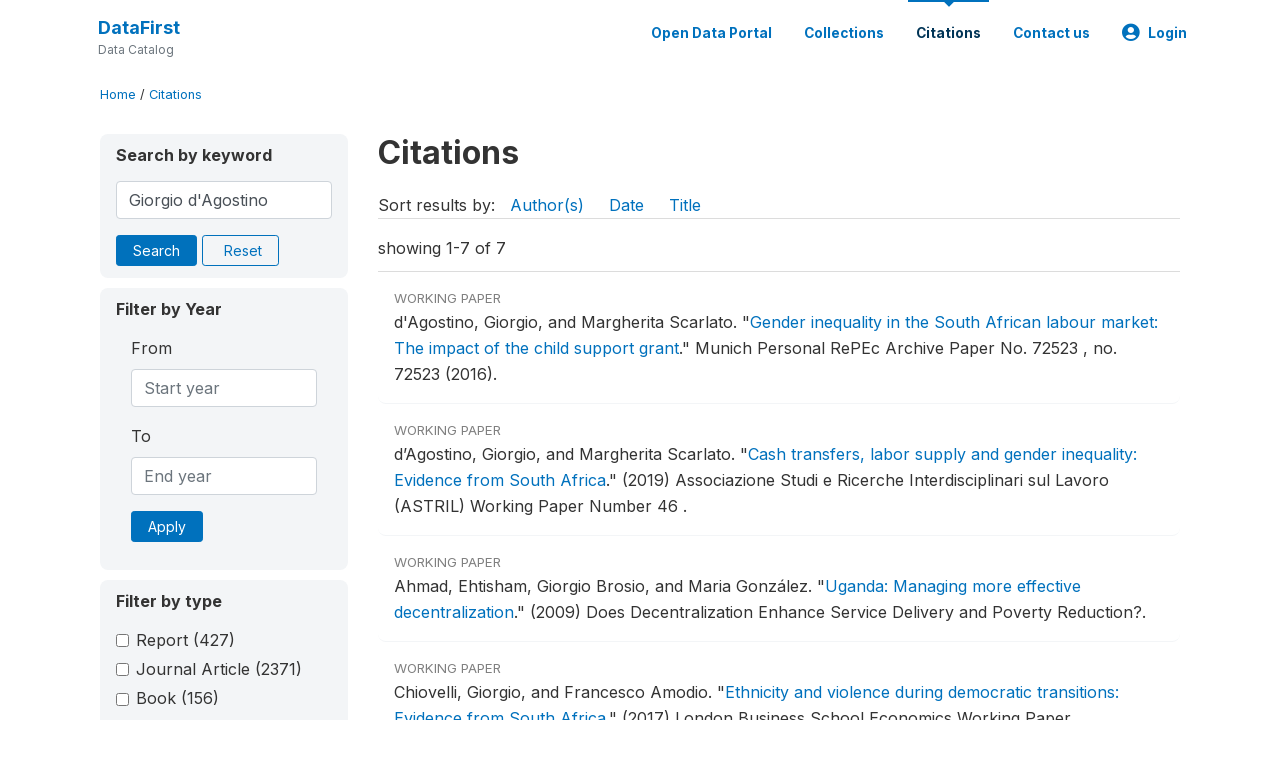

--- FILE ---
content_type: text/html; charset=UTF-8
request_url: https://www.datafirst.uct.ac.za/dataportal/index.php/citations/?keywords=Giorgio%20d%27Agostino&field=authors
body_size: 26773
content:
<!DOCTYPE html>
<html>

<head>
    <meta charset="utf-8">
<meta http-equiv="X-UA-Compatible" content="IE=edge">
<meta name="viewport" content="width=device-width, initial-scale=1">

<title>Citations</title>

    
    <link rel="stylesheet" href="https://cdnjs.cloudflare.com/ajax/libs/font-awesome/5.15.4/css/all.min.css" integrity="sha512-1ycn6IcaQQ40/MKBW2W4Rhis/DbILU74C1vSrLJxCq57o941Ym01SwNsOMqvEBFlcgUa6xLiPY/NS5R+E6ztJQ==" crossorigin="anonymous" referrerpolicy="no-referrer" />
    <link rel="stylesheet" href="https://stackpath.bootstrapcdn.com/bootstrap/4.1.3/css/bootstrap.min.css" integrity="sha384-MCw98/SFnGE8fJT3GXwEOngsV7Zt27NXFoaoApmYm81iuXoPkFOJwJ8ERdknLPMO" crossorigin="anonymous">
    

<link rel="stylesheet" href="https://www.datafirst.uct.ac.za/dataportal/themes/nada52/css/style.css?v2023">
<link rel="stylesheet" href="https://www.datafirst.uct.ac.za/dataportal/themes/nada52/css/custom.css?v2021">
<link rel="stylesheet" href="https://www.datafirst.uct.ac.za/dataportal/themes/nada52/css/home.css?v03212019">
<link rel="stylesheet" href="https://www.datafirst.uct.ac.za/dataportal/themes/nada52/css/variables.css?v07042021">
<link rel="stylesheet" href="https://www.datafirst.uct.ac.za/dataportal/themes/nada52/css/facets.css?v062021">
<link rel="stylesheet" href="https://www.datafirst.uct.ac.za/dataportal/themes/nada52/css/catalog-tab.css?v07052021">
<link rel="stylesheet" href="https://www.datafirst.uct.ac.za/dataportal/themes/nada52/css/catalog-card.css?v10102021-1">
<link rel="stylesheet" href="https://www.datafirst.uct.ac.za/dataportal/themes/nada52/css/filter-action-bar.css?v14052021-3">

    <script src="//code.jquery.com/jquery-3.2.1.min.js"></script>
    <script src="https://cdnjs.cloudflare.com/ajax/libs/popper.js/1.14.3/umd/popper.min.js" integrity="sha384-ZMP7rVo3mIykV+2+9J3UJ46jBk0WLaUAdn689aCwoqbBJiSnjAK/l8WvCWPIPm49" crossorigin="anonymous"></script>
    <script src="https://stackpath.bootstrapcdn.com/bootstrap/4.1.3/js/bootstrap.min.js" integrity="sha384-ChfqqxuZUCnJSK3+MXmPNIyE6ZbWh2IMqE241rYiqJxyMiZ6OW/JmZQ5stwEULTy" crossorigin="anonymous"></script>

<script type="text/javascript">
    var CI = {'base_url': 'https://www.datafirst.uct.ac.za/dataportal/index.php'};

    if (top.frames.length!=0) {
        top.location=self.document.location;
    }

    $(document).ready(function()  {
        /*global ajax error handler */
        $( document ).ajaxError(function(event, jqxhr, settings, exception) {
            if(jqxhr.status==401){
                window.location=CI.base_url+'/auth/login/?destination=catalog/';
            }
            else if (jqxhr.status>=500){
                alert(jqxhr.responseText);
            }
        });

    }); //end-document-ready

</script>



    <script async src="https://www.googletagmanager.com/gtag/js?id=UA-48902554-1"></script>
<script>
  window.dataLayer = window.dataLayer || [];
  function gtag(){dataLayer.push(arguments);}
  gtag('js', new Date());

  gtag('config', 'UA-48902554-1');

  
  $(function() {
    $(document).ajaxSend(function(event, request, settings) {
        gtag('event', 'page_view', {
            page_path: settings.url
        })
    });

    //track file downloads
    $('.resources .download').on('click', function() {
        gtag('event', 'download', {
            'event_label': $(this).attr("title"),
            'event_category': $(this).attr("href"),
            'non_interaction': true
        });
    });

});
</script></head>

<body>

    <!-- site header -->
    <style>
.site-header .navbar-light .no-logo .navbar-brand--sitename {border:0px!important;margin-left:0px}
.site-header .navbar-light .no-logo .nada-site-title {font-size:18px;}
</style>
<header class="site-header">
    
        

    <div class="container">

        <div class="row">
            <div class="col-12">
                <nav class="navbar navbar-expand-md navbar-light rounded navbar-toggleable-md wb-navbar">

                                        

                                                            <div class="navbar-brand no-logo">
                        <div class="navbar-brand--sitename">
                            <div><a class="nada-site-title" href="https://www.datafirst.uct.ac.za/dataportal/index.php">DataFirst</a></div>
                            <div class="nada-site-subtitle">Data Catalog</div>
                        </div>
                    </div>
                                        

                    <button class="navbar-toggler navbar-toggler-right collapsed wb-navbar-button-toggler" type="button" data-toggle="collapse" data-target="#containerNavbar" aria-controls="containerNavbar" aria-expanded="false" aria-label="Toggle navigation">
                        <span class="navbar-toggler-icon"></span>
                    </button>

                    <!-- Start menus -->
                    <!-- Start menus -->
<div class="navbar-collapse collapse" id="containerNavbar" aria-expanded="false">
        <ul class="navbar-nav ml-auto">
                                            <li class="nav-item">
                <a   class="nav-link" href="https://www.datafirst.uct.ac.za/dataportal/index.php/catalog">Open Data Portal</a>
            </li>            
                                            <li class="nav-item">
                <a   class="nav-link" href="https://www.datafirst.uct.ac.za/dataportal/index.php/collections/central">Collections</a>
            </li>            
                                            <li class="nav-item">
                <a  class="nav-link active" class="nav-link" href="https://www.datafirst.uct.ac.za/dataportal/index.php/citations">Citations</a>
            </li>            
                                            <li class="nav-item">
                <a   class="nav-link" href="https://www.datafirst.uct.ac.za/dataportal/index.php/contact-us">Contact us</a>
            </li>            
        
        
<li class="nav-item dropdown">
                <a class="nav-link dropdown-toggle" href="" id="dropdownMenuLink" data-toggle="dropdown" aria-haspopup="true" aria-expanded="false">
                <i class="fas fa-user-circle fa-lg"></i>Login            </a>
            <div class="dropdown-menu dropdown-menu-right" aria-labelledby="dropdownMenuLink">
                <a class="dropdown-item" href="https://www.datafirst.uct.ac.za/dataportal/index.php/auth/login">Login</a>
            </div>
                </li>
<!-- /row -->
    </ul>

</div>
<!-- Close Menus -->                    <!-- Close Menus -->

                </nav>
            </div>

        </div>
        <!-- /row -->

    </div>

</header>
    <!-- page body -->
    <div class="wp-page-body container default-wrapper page-citations citations">

        <div class="body-content-wrap theme-nada-2">

            <!--breadcrumbs -->
            <div class="container">
                                                    <ol class="breadcrumb wb-breadcrumb">
                        	    <div class="breadcrumbs" xmlns:v="http://rdf.data-vocabulary.org/#">
           <span typeof="v:Breadcrumb">
                		         <a href="https://www.datafirst.uct.ac.za/dataportal/index.php/" rel="v:url" property="v:title">Home</a> /
                        
       </span>
                  <span typeof="v:Breadcrumb">
        	         	         <a class="active" href="https://www.datafirst.uct.ac.za/dataportal/index.php/citations" rel="v:url" property="v:title">Citations</a>
                        
       </span>
               </div>
                    </ol>
                            </div>
            <!-- /breadcrumbs -->

            
<div class="container citations-container mt-3"> 
    <div class="row">
        <div class="col-sm-12">
                        
        </div>
    </div>
    <div class="row">
        <div class="col-md-3">
            <form name="search_form" id="search_form" method="get" autocomplete="off">        
        <input type="hidden" id="ps" name="ps" value="">
        <input type="hidden" id="page" name="page" value="1">
        <input type="hidden" id="repo" name="repo" value="">

    <div class="refine-list filter-container">

        <div class="sidebar-filter wb-ihsn-sidebar-filter filter-box keyword-search">
            <h6 class="togglable"> <i class="fa fa-search pr-2"></i>Search by keyword</h6>
            <div id="search-by-keyword" class="search-by-keyword sidebar-filter-entries">
                <div class="form-group study-search">
                    <input maxlength="100" type="text" id="keywords" name="keywords" value="Giorgio d&#039;Agostino" class="form-control" placeholder="keywords">
                    <input type="hidden" name="collection" value="central"/>
                </div>
                <button type="submit" id="btnsearch" name="search" value="Search" class="btn btn-primary btn-sm wb-btn btn-search">Search</button>
                <span><a href="https://www.datafirst.uct.ac.za/dataportal/index.php/citations?collection=central" class="btn btn btn-outline-primary btn-sm wb-btn-outline" id="reset"><i class="fa fa-refresh"></i>Reset</a></span>
            </div>
        </div>

        <div id="filter-by-access" class="sidebar-filter wb-ihsn-sidebar-filter filter-by-year filter-box">
            <h6 class="togglable"> <i class="fa fa-search pr-2"></i>Filter by Year</h6>
            <div class="sidebar-filter-entries">        
                      
                <div class="form-inline-x">
                    <div class="form-group col">
                        <label for="year_from">From</label>
                        <input type="number" min="1600" max="3000" name="from" class="form-control" placeholder="Start year" value="">
                    </div>
                    <div class="form-group col">
                        <label for="year_to">To</label>
                        <input type="number" min="1600" max="3000"  name="to" class="form-control" placeholder="End year" value="">
                    </div>                    
                </div>
                <div class="form-group col">
                    <button class="btn btn-primary btn-sm">Apply</button>
                </div>    
            </div>
        </div>

                <div id="filter-by-access" class="sidebar-filter wb-ihsn-sidebar-filter filter-by-access filter-box filter-by-dtype">
        <h6 class="togglable"> <i class="fa fa-filter pr-2"></i> Filter by type</h6>
        <div class="sidebar-filter-entries filter-da items-container">
                                    <div class="form-check item inactive">
                <label class="form-check-label" for="ctype-report" >
                    <input  class="form-check-input chk chk-ctype" type="checkbox" name="ctype[]" value="report" id="ctype-report">
                    Report <span>(427)</span>
                </label>
            </div>
                                    <div class="form-check item inactive">
                <label class="form-check-label" for="ctype-journal" >
                    <input  class="form-check-input chk chk-ctype" type="checkbox" name="ctype[]" value="journal" id="ctype-journal">
                    Journal Article <span>(2371)</span>
                </label>
            </div>
                                    <div class="form-check item inactive">
                <label class="form-check-label" for="ctype-book" >
                    <input  class="form-check-input chk chk-ctype" type="checkbox" name="ctype[]" value="book" id="ctype-book">
                    Book <span>(156)</span>
                </label>
            </div>
                                    <div class="form-check item inactive">
                <label class="form-check-label" for="ctype-corporate-author" >
                    <input  class="form-check-input chk chk-ctype" type="checkbox" name="ctype[]" value="corporate-author" id="ctype-corporate-author">
                    Corporate Author <span>(7)</span>
                </label>
            </div>
                                    <div class="form-check item inactive">
                <label class="form-check-label" for="ctype-website-doc" >
                    <input  class="form-check-input chk chk-ctype" type="checkbox" name="ctype[]" value="website-doc" id="ctype-website-doc">
                    Website Document <span>(4)</span>
                </label>
            </div>
                                    <div class="form-check item inactive">
                <label class="form-check-label" for="ctype-thesis" >
                    <input  class="form-check-input chk chk-ctype" type="checkbox" name="ctype[]" value="thesis" id="ctype-thesis">
                    Thesis or Dissertation <span>(498)</span>
                </label>
            </div>
                                    <div class="form-check item inactive">
                <label class="form-check-label" for="ctype-book-section" >
                    <input  class="form-check-input chk chk-ctype" type="checkbox" name="ctype[]" value="book-section" id="ctype-book-section">
                    Book Section <span>(138)</span>
                </label>
            </div>
                                    <div class="form-check item inactive">
                <label class="form-check-label" for="ctype-website" >
                    <input  class="form-check-input chk chk-ctype" type="checkbox" name="ctype[]" value="website" id="ctype-website">
                    Website <span>(1)</span>
                </label>
            </div>
                                    <div class="form-check item inactive">
                <label class="form-check-label" for="ctype-working-paper" >
                    <input  class="form-check-input chk chk-ctype" type="checkbox" name="ctype[]" value="working-paper" id="ctype-working-paper">
                    Working Paper <span>(1221)</span>
                </label>
            </div>
                                    <div class="form-check item inactive">
                <label class="form-check-label" for="ctype-newspaper" >
                    <input  class="form-check-input chk chk-ctype" type="checkbox" name="ctype[]" value="newspaper" id="ctype-newspaper">
                    Newspaper <span>(1)</span>
                </label>
            </div>
                                    <div class="form-check item inactive">
                <label class="form-check-label" for="ctype-conference-paper" >
                    <input  class="form-check-input chk chk-ctype" type="checkbox" name="ctype[]" value="conference-paper" id="ctype-conference-paper">
                    Conference Paper <span>(156)</span>
                </label>
            </div>
                    </div>
        </div>
        
</div>
</form>


<script type="text/javascript">  
    $(function(){
        $('.form-check-input').on('change',function(){
        $('#search_form').submit();
        });
    });
</script>        </div>
        <div class="col">
            <div class="tab-content"><style>
    .badge-tiny{
        text-transform:uppercase;
        font-size:smaller;
        color:gray;
    }
    .citations-pager{        
        border:0px;
        margin-bottom:0px;
    }
    .citations-content{
        border-top:1px solid gainsboro;
        margin-top:10px;
    }
    .sort-results-by{
        border-bottom:1px solid gainsboro;
    }
</style>

<div class="tab-pane active" id="citations" role="tabpanel"  aria-expanded="true">
                    
        <h1>Citations 
                </h1>

    
        
    
    <form action="https://www.datafirst.uct.ac.za/dataportal/index.php/citations" class="citations-listing" method="post" accept-charset="utf-8">
<input type="hidden" name="ncsrf" value="353af86c1569a44cfa34fd6c42ed63e6" />   
        <div id="sort-results-by" class="sort-results-by nada-sort-links">
                Sort results by:
                <span><a data-sort_by="authors" data-sort_order="asc" href="https://www.datafirst.uct.ac.za/dataportal/index.php/citations?sort_by=authors&sort_order=asc&keywords=Giorgio%20d%27Agostino&field=authors">Author(s)</a></span>
                <span><a data-sort_by="pub_year" data-sort_order="asc" href="https://www.datafirst.uct.ac.za/dataportal/index.php/citations?sort_by=pub_year&sort_order=asc&keywords=Giorgio%20d%27Agostino&field=authors">Date</a></span>
                <span><a data-sort_by="title" data-sort_order="asc" href="https://www.datafirst.uct.ac.za/dataportal/index.php/citations?sort_by=title&sort_order=asc&keywords=Giorgio%20d%27Agostino&field=authors">Title</a></span>            
        </div>
        <div class="nada-pagination citations-pager">
            <div class="row mt-3 d-flex align-items-lg-center">

                <div class="col-12 col-md-6 col-lg-6 text-center text-md-left mb-2 mb-md-0">
                    <span>showing 1-7 of 7</span>
                </div>

                <div class="col-12 col-md-6 col-lg-6 d-flex justify-content-center justify-content-lg-end text-center">
                    <nav>
                                            </nav>
                </div>
            </div>
        </div>

        <div class="citations-content">
                    <div class="citation-row nada-citation-row" data-url="https://www.datafirst.uct.ac.za/dataportal/index.php/citations/5390?collection=central">
                <div class="row">
                    <!--<div class="col-1 page-num">1</div>-->
                    <div class="col-12 row-body">
                        <div class=" badge-tiny">Working Paper</div>
                        <!--<h5>Gender inequality in the South African labour market: The impact of the child support grant</h5>-->

                        d'Agostino, Giorgio, and Margherita  Scarlato.  <span class="title">"<a href="https://www.datafirst.uct.ac.za/dataportal/index.php/citations/5390">Gender inequality in the South African labour market: The impact of the child support grant</a>."</span> <span class="sub-title">Munich Personal RePEc Archive Paper No. 72523 , no. 72523 (2016).</span>                        
                    </div>
                </div>
            </div>
                    <div class="citation-row nada-citation-row" data-url="https://www.datafirst.uct.ac.za/dataportal/index.php/citations/6412?collection=central">
                <div class="row">
                    <!--<div class="col-1 page-num">2</div>-->
                    <div class="col-12 row-body">
                        <div class=" badge-tiny">Working Paper</div>
                        <!--<h5>Cash transfers, labor supply and gender inequality: Evidence from South Africa</h5>-->

                        d’Agostino, Giorgio, and Margherita   Scarlato.  <span class="title">"<a href="https://www.datafirst.uct.ac.za/dataportal/index.php/citations/6412">Cash transfers, labor supply and gender inequality: Evidence from South Africa</a>."</span> <span class="sub-title">(2019) Associazione Studi e Ricerche Interdisciplinari sul Lavoro (ASTRIL) Working Paper Number 46 .</span>                        
                    </div>
                </div>
            </div>
                    <div class="citation-row nada-citation-row" data-url="https://www.datafirst.uct.ac.za/dataportal/index.php/citations/4831?collection=central">
                <div class="row">
                    <!--<div class="col-1 page-num">3</div>-->
                    <div class="col-12 row-body">
                        <div class=" badge-tiny">Working Paper</div>
                        <!--<h5>Uganda: Managing more effective decentralization</h5>-->

                        Ahmad, Ehtisham, Giorgio  Brosio, and Maria  González.  <span class="title">"<a href="https://www.datafirst.uct.ac.za/dataportal/index.php/citations/4831">Uganda: Managing more effective decentralization</a>."</span> <span class="sub-title">(2009) Does Decentralization Enhance Service Delivery and Poverty Reduction?.</span>                        
                    </div>
                </div>
            </div>
                    <div class="citation-row nada-citation-row" data-url="https://www.datafirst.uct.ac.za/dataportal/index.php/citations/5665?collection=central">
                <div class="row">
                    <!--<div class="col-1 page-num">4</div>-->
                    <div class="col-12 row-body">
                        <div class=" badge-tiny">Working Paper</div>
                        <!--<h5>Ethnicity and violence during democratic transitions: Evidence from South Africa</h5>-->

                        Chiovelli, Giorgio, and Francesco  Amodio.  <span class="title">"<a href="https://www.datafirst.uct.ac.za/dataportal/index.php/citations/5665">Ethnicity and violence during democratic transitions: Evidence from South Africa</a>."</span> <span class="sub-title">(2017) London Business School Economics Working Paper.</span>                        
                    </div>
                </div>
            </div>
                    <div class="citation-row nada-citation-row" data-url="https://www.datafirst.uct.ac.za/dataportal/index.php/citations/7077?collection=central">
                <div class="row">
                    <!--<div class="col-1 page-num">5</div>-->
                    <div class="col-12 row-body">
                        <div class=" badge-tiny">Working Paper</div>
                        <!--<h5>Fiscal policy, labour market, and inequality: Diagnosing South Africa’s anomalies in the shadow of racial discrimination</h5>-->

                        d’Agostino, Giorgio, Francesco  Giuli, Marco  Lorusso, and Margherita  Scarlato.  <span class="title">"<a href="https://www.datafirst.uct.ac.za/dataportal/index.php/citations/7077">Fiscal policy, labour market, and inequality: Diagnosing South Africa’s anomalies in the shadow of racial discrimination</a>."</span> <span class="sub-title">WIDER Working Paper , no. 122 (2020).</span>                        
                    </div>
                </div>
            </div>
                    <div class="citation-row nada-citation-row" data-url="https://www.datafirst.uct.ac.za/dataportal/index.php/citations/4112?collection=central">
                <div class="row">
                    <!--<div class="col-1 page-num">6</div>-->
                    <div class="col-12 row-body">
                        <div class=" badge-tiny">Journal Article</div>
                        <!--<h5>Using community-based research to shape the design and delivery of maternal health services in Northern Nigeria</h5>-->

                        Doctor, Henry V, Sally E Findley, Alastair  Ager, Giorgio  Cometto, Godwin Y Afenyadu, Fatima   Adamu, and Cathy  Green.  <span class="title">"<a href="https://www.datafirst.uct.ac.za/dataportal/index.php/citations/4112">Using community-based research to shape the design and delivery of maternal health services in Northern Nigeria</a>."</span> <span class="sub-title">Reproductive Health Matters 20, no. 39 (2012): 104-112.</span>                        
                    </div>
                </div>
            </div>
                    <div class="citation-row nada-citation-row" data-url="https://www.datafirst.uct.ac.za/dataportal/index.php/citations/7756?collection=central">
                <div class="row">
                    <!--<div class="col-1 page-num">7</div>-->
                    <div class="col-12 row-body">
                        <div class=" badge-tiny">Journal Article</div>
                        <!--<h5>Giant thigh lipomas: from a case report to a guide for the surgical approach</h5>-->

                        De Maria, Federico, Caterina   Marra, Claudio   Blessent,  Marta  Starnoni,  Marco  Pappalardo, and Giorgio  De Santis.  <span class="title">"<a href="https://www.datafirst.uct.ac.za/dataportal/index.php/citations/7756">Giant thigh lipomas: from a case report to a guide for the surgical approach</a>."</span> <span class="sub-title">Case Reports in Plastic Surgery and Hand Surgery 11, no. 1 (2024).</span>                        
                    </div>
                </div>
            </div>
                </div>

        <div class="nada-pagination citations-pager">
            <div class="row mt-3 d-flex align-items-lg-center">

                <div class="col-12 col-md-3 col-lg-4 text-center text-md-left mb-2 mb-md-0">
                    showing 1-7 of 7                </div>

                <div class="col-12 col-md-9 col-lg-8 d-flex justify-content-center justify-content-lg-end text-center">
                    <nav aria-label="Page navigation">
                                            </nav>
                </div>
            </div>

        </div>

            </form></div>

</div>
        </div>

    </div>
</div>    
        </div>
    </div>

    <!-- page footer -->
    <footer>
    <!-- footer top section -->
        <!-- End footer top section -->

    <!-- footer bottom section -->
    <div class="full-row-footer-black-components">
        <div class="container">
            <div class="footer">
                <div class="row">

                    <!-- / footer logo -->
                    <div class="col-12 col-md-6">

                        <div class="text-center text-lg-left mt-2">
                        
                                                <a href="https://www.datafirst.uct.ac.za/dataportal/index.php" style="color:white;padding-top:20px;" >
                            DataFirst                        </a>                        
                                                </div>

                    </div>
                    <!-- / footer logo -->

                    <!-- Copyrights-->
                    <div class="col-12 col-md-6 footer-bottom-right">
                        <div class="">
                            <div class="footer-copy-right">

                                <p class="text-center text-lg-right">

                                    <small>
                                        ©
                                        <script language="JavaScript">
                                            var time = new Date();
                                            var year = time.getYear();
                                            if (year < 2000)
                                                year = year + 1900 + ", ";
                                            document.write(year); // End -->
                                        </script> DataFirst, All Rights Reserved.
                                    </small>

                                </p>

                            </div>

                        </div>
                    </div>
                    <!-- / Copyrights  -->

                </div>
            </div>
        </div>
    </div>
</footer></body>

</html>

--- FILE ---
content_type: text/css
request_url: https://www.datafirst.uct.ac.za/dataportal/themes/nada52/css/facets.css?v062021
body_size: 1332
content:
/* TODO: Move more facets related rules here. */
.wb-ihsn-sidebar-filter .wb-card-footer .btn.clear {
  color: var(--wbg-lightgray);
  padding-left: 0;
}

.wb-ihsn-sidebar-filter .wb-card-footer .btn.clear:hover,
.wb-filter-subtitle .btn:hover {
  color: var(--action-color--hover) !important;
}

.wb-ihsn-sidebar-filter .wb-card-header .wb-search-control {
  position: relative;
}

.wb-search-control.input-group > .custom-select:not(:last-child), 
.wb-search-control.input-group > .form-control:not(:last-child) {
  border-top-right-radius: 0.2rem;
  border-bottom-right-radius: 0.2rem;
}

.wb-ihsn-sidebar-filter .wb-card-header .wb-search-control .input-group-append {
  position: absolute;
  right: 0;
  z-index: 10;
}

.wb-ihsn-sidebar-filter .wb-card-header .wb-search-control .input-group-append .btn.btn-link{
  color: var(--wbg-lightgray);
}


.wb-ihsn-sidebar-filter .wb-filter-subtitle {
  color: var(--wbg-lightgray);
  font-weight: normal;
  margin-top: .5rem;
  font-size: .8rem;
}

.wb-ihsn-sidebar-filter .wb-filter-subtitle > * {
  display: inline-block;
  vertical-align: middle;
}

.wb-filter-subtitle .btn {
  padding: 0 1rem;
  font-size: .8rem;
}

.wb-filter-subtitle .btn.clear::before {
  font-family: 'Font Awesome 5 Free';
  font-weight: 900;
  content: "\f00d";
  margin-right: 0.5rem;
}

.sidebar-filter .togglable > i.fa,
.sidebar-filter .togglable > i.fas,
.sidebar-filter .togglable .wb-filter-title > i.fa,
.sidebar-filter .togglable .wb-filter-title > i.fas {
  display: none;
}